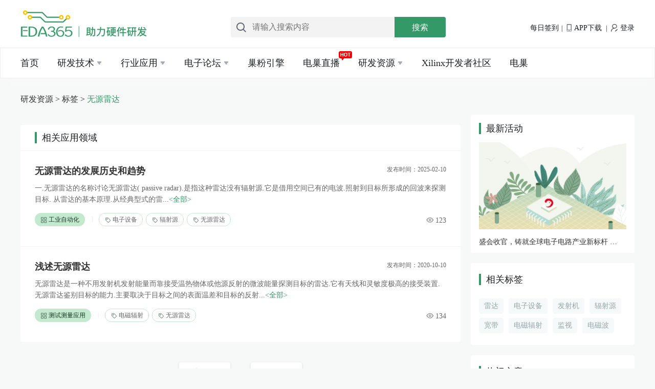

--- FILE ---
content_type: text/html; charset=utf-8
request_url: https://news.eda365.com/tag/%E6%97%A0%E6%BA%90%E9%9B%B7%E8%BE%BE
body_size: 10067
content:
<!DOCTYPE html>
<html lang="zh-CN">
<head>
    <meta charset="UTF-8">
    <meta http-equiv="X-UA-Compatible" content="IE=edge chrome=1">
    <meta name="viewport" content="width=device-width, user-scalable=no, initial-scale=1.0, maximum-scale=1.0, minimum-scale=1.0">
    <link rel="stylesheet" type="text/css" href="/static/common/css/common.css">
    <link rel="stylesheet" type="text/css" href="/static/common/css/header.css">
    <link rel="stylesheet" type="text/css" href="/static/common/css/footer.css">
    
    <title>无源雷达-EDA365</title>

    
    <meta name="keywords" content="无源雷达">

    
    <link rel="stylesheet" type="text/css" href="/static/news/css/tagdetail.css">

    <script src="//g.alicdn.com/frontend-lib/frontend-lib/2.3.74/antidom.js"></script><script src="//o.alicdn.com/frontend-lib/common-lib/jquery.min.js"></script><script>
        (function(){
        var el = document.createElement("script");
        el.src = "https://lf1-cdn-tos.bytegoofy.com/goofy/ttzz/push.js?26b1e50ad66b824a1ad6db79258f5ec11fc749e15540a123f0643dc842050a5630632485602430134f60bc55ca391050b680e2741bf7233a8f1da9902314a3fa";
        el.id = "ttzz";
        var s = document.getElementsByTagName("script")[0];
        s.parentNode.insertBefore(el, s);
        })(window)
    </script>
</head>
<body>
<div class="header">
    <!--广告-->
        <div class="banner">
        <div class="bannerInfo">
            <div class="bannerLeft">
                <a href="//news.eda365.com">
                    <img src="/static/news/img/logoT.png" alt="EDA365电子论坛">
                </a>
            </div>
            <div class="bannerRight">
                <form id="scbar_form" method="post" accept-charset="GBK" autocomplete="off" onsubmit="searchFocus($('scbar_txt'))" action="//bbs.eda365.com/search.php?searchsubmit=yes" target="_blank">
                    <input type="hidden" name="formhash" value="993f6c75">
                    <input type="hidden" name="srchtype" value="title">
                    <input type="hidden" name="srhfid" value="">
                    <input type="hidden" name="srhlocality" value="forum::index">
                    <img class="btnIcon" src="/static/news/img/Search.png" alt="搜索">
                    <input name="srchtxt" id="scbar_txt" placeholder="请输入搜索内容" autocomplete="off" type="text" x-webkit-speech speech speech class="xg1">
                    <div style="width:30%;float:right">
                        <button type="submit" name="searchsubmit" id="scbar_btn" sc="1" class="search pn pnc" value="true">搜索</button>
                    </div>
                </form>
            </div>
            <div class="infoRight">
                                <a href="//bbs.eda365.com/dsu_paulsign-sign.html" class="qianDao" rel="nofollow" target="_blank" title="点击进入每日签到">每日签到</a><span>|</span>
                <a href="//news.eda365.com/app/index.html" target="_blank"><img src="/static/news/img/mobile.png" alt="电巢APP下载">APP下载</a> <span>|</span>
                <a href="javascript:;"  onclick="jumpPcLogin()" >
                                <img src="/static/news/img/login.png" alt="登录" rel="nofollow">登录
                                </a>
            </div>
        </div>
    </div>
    <div class="navBox" id="headnav">
        <div class="navBoxin">
            <div class="wrapper">
                <ul class="nav" id="topNav">
                    <li>
                        <a href="https://news.eda365.com" class="actives">首页</a>
                    </li>
                    <li>
                        <a href="//news.eda365.com/technical" target="_blank" class="actives">研发技术<i class="arrowdown"></i><i class="arrowup hidden"></i></a>
                        <ul class="detail techs">
                            <div class="biginfos">
                                <div class="sortinfos">
                                    <span class="titname">技术分类</span>
                                    <a href="//news.eda365.com/tech/qrshi" target="_blank">嵌入式</a>
                                    <a href="//news.eda365.com/tech/mndz" target="_blank">模拟电子</a>
                                    <a href="//news.eda365.com/tech/dcjr" target="_blank">电磁兼容</a>
                                    <a href="//news.eda365.com/tech/dpj" target="_blank">单片机</a>
                                    <a href="//news.eda365.com/tech/dianchi" target="_blank">电池</a>
                                    <a href="//news.eda365.com/tech/dy" target="_blank">电源</a>
                                    <a href="//news.eda365.com/tech/rf" target="_blank">RF射频</a>
                                    <a href="//news.eda365.com/tech/chuanganqi" target="_blank">传感器</a>
                                    <a href="//news.eda365.com/tech/xsgd" target="_blank">显示-光电</a>
                                    <a href="//news.eda365.com/tech/fpgadsp" target="_blank">FPGA/DSP</a>
                                    <a href="//news.eda365.com/tech/jkzxqd" target="_blank">接口总线驱动</a>
                                    <a href="//news.eda365.com/technical" target="_blank">全部</a>
                                    <div class="showalls"><!--剩余隐藏的部分-->
                                    </div>
                                    <div style="clear: both"></div>
                                </div>
                                <div class="todayinfos todayinfosone">
                                    <span class="titname">前沿技术</span>
                                                                        <a href="/tech/qrskaifa/12009886771550.html">
                                                                                <img src="https://prod-1251541497.cos.ap-guangzhou.myqcloud.com/zixun_pc/zixunimg/top/20201010/de2b9311a3d48c690752d851174f2237.jpg" alt="" onerror="javascript:this.src='/static/news/img/none.jpg';"><span>高通5G手机芯片性能测评</span>
                                                                            </a>
                                                                        <a href="/tech/jcdianlu/12009887931321.html">
                                                                                <em>高频小信号谐振放大电路时域与频域对比分析</em>
                                                                            </a>
                                                                        <a href="/tech/jcdianlu/12009886751371.html">
                                                                                <em>高薪IC设计工程师是如何炼成的？</em>
                                                                            </a>
                                                                        <a href="/tech/jsbaike/12009888561493.html">
                                                                                <em>龙芯发布四款芯片：加速产业布局 中国芯大有可为</em>
                                                                            </a>
                                                                        <a href="/tech/fdbjmn/12009880391545.html">
                                                                                <em>为什么我们要用隔离式放大器</em>
                                                                            </a>
                                                                    </div>
                                <div class="todayinfos">
                                    <span class="titname">热门技术文章</span>
                                                                        <a href="/tech/qrskaifa/120010298521302.html">
                                                                                <img src="https://prod-1251541497.cos.ap-guangzhou.myqcloud.com/zixun_pc/zixunimg/top/20201010/4e82f254c4c73da256c5e8ce6c39e425.jpg" alt="" onerror="javascript:this.src='/static/news/img/none.jpg';"><span>液晶显示器控制设计_含源程序代码</span>
                                                                            </a>
                                                                        <a href="/tech/ccjishu/12009884051243.html">
                                                                                <em>飞思卡尔数字压力传感器实现硬盘驱动存储容量增加</em>
                                                                            </a>
                                                                        <a href="/tech/dianlusheji/12009884981527.html">
                                                                                <em>骁龙710为全新层级的智能手机提供用户所需的的顶级特性</em>
                                                                            </a>
                                                                        <a href="/tech/dianlusheji/12009867281312.html">
                                                                                <em>解读西部电子设计行业四大亮点</em>
                                                                            </a>
                                                                        <a href="/tech/dianlusheji/12009859221245.html">
                                                                                <em>节点转换成本升级，摩尔定律将在2014年被打破？</em>
                                                                            </a>
                                                                        <a href="/tech/qitazixun/120010508481319.html">
                                                                                <em>适用于WLAN IEEE80211a标准的双模前置分频器设计</em>
                                                                            </a>
                                                                    </div>
                            </div>
                        </ul>
                    </li>
                    <li>
                        <a href="//news.eda365.com/application" target="_blank" class="actives">行业应用<i class="arrowdown"></i><i class="arrowup hidden"></i></a>
                        <ul class="detail applies">
                            <div class="biginfos">
                                <div class="sortinfos">
                                    <span class="titname">行业应用</span>
                                    <a href="//news.eda365.com/appl/yldianzi" target="_blank">医疗电子</a>
                                    <a href="//news.eda365.com/appl/iot" target="_blank">物联网</a>
                                    <a href="//news.eda365.com/appl/zndianwang" target="_blank">智能电网</a>
                                    <a href="//news.eda365.com/appl/qcdianzi" target="_blank">汽车电子</a>
                                    <!--   <a href="//news.eda365.com/appl/wltongxin" target="_blank">网络通信</a> -->
                                    <a href="//news.eda365.com/appl/gykongzhi" target="_blank">工业控制</a>
                                    <a href="//news.eda365.com/appl/ai" target="_blank">AI</a>
                                    <a href="//news.eda365.com/appl/jdshuma" target="_blank">家电数码</a>
                                    <div style="clear: both"></div>
                                </div>
                                <div class="todayinfos todayinfosone">
                                    <span class="titname">热门应用</span>
                                                                        <a href="/appl/shouji/120010878391535.html">
                                                                                <img src="https://prod-1251541497.cos.ap-guangzhou.myqcloud.com/zixun_pc/zixunimg/top/20220727/1d4eebdd4174899aaa62a9281227dfb7.jpg" alt="" onerror="javascript:this.src='/static/news/img/none.jpg';"><span>物联网网关是智能家居发展的重要支撑</span>
                                                                            </a>
                                                                        <a href="/appl/smcp/12009888511513.html">
                                                                                <em>齐聚澳门 ViewSonic优派助阵MDL Macau Dota 2 国际精英邀请赛</em>
                                                                            </a>
                                                                        <a href="/appl/scdongtai/12009888541527.html">
                                                                                <em>龙芯、飞腾、申威进入国企采购目录 但不应过度解读</em>
                                                                            </a>
                                                                        <a href="/appl/clcsyingyong/120010628451482.html">
                                                                                <em>绝缘电阻极化指数测量方法</em>
                                                                            </a>
                                                                        <a href="/appl/dwshebei/12009879711253.html">
                                                                                <em>阿特斯阳光电力加入 Intertek &lsquo;卫星计划&rsquo;</em>
                                                                            </a>
                                                                    </div>
                                <div class="todayinfos">
                                    <span class="titname">最新应用文章</span>
                                                                        <a href="/appl/AIjishu/12007901001563.html">
                                                                                <img src="https://prod-1251541497.cos.ap-guangzhou.myqcloud.com/zixun_pc/zixunimg/top/20201010/fafa75dbb73dcd5f866145d676422744.jpg" alt="" onerror="javascript:this.src='/static/news/img/none.jpg';"><span>区块链本体跨链技术设计方案解析</span>
                                                                            </a>
                                                                        <a href="/tech/dyyingyong/120011027421480.html">
                                                                                <em>机器人技术电路设计图集锦</em>
                                                                            </a>
                                                                        <a href="/appl/znxitong/12008052081514.html">
                                                                                <em>智能手环怎么用_智能手环使用教程</em>
                                                                            </a>
                                                                        <a href="/appl/wlwjishu/12007985931563.html">
                                                                                <em>以IoT联接智能家居和楼宇</em>
                                                                            </a>
                                                                        <a href="/appl/rgzhineng/12008030241562.html">
                                                                                <em>工业机器人控制系统由什么组成</em>
                                                                            </a>
                                                                        <a href="/appl/clcsyingyong/120010628441482.html">
                                                                                <em>绝缘电阻测试仪及兆欧表的组成和选用标准</em>
                                                                            </a>
                                                                    </div>
                            </div>
                        </ul>
                    </li>
                    <li id="elecS">
                        <a href="//bbs.eda365.com/forum.php" class="actives" target="_blank">电子论坛<i class="arrowdown"></i><i class="arrowup hidden"></i></a>
                        <ul class="detail elecqs">
                            <div class="biginfos">
                                <div class="sortinfos">
                                    <div class="titdoahang">
                                        <span class="titname">社区导航</span><a href="//bbs.eda365.com/forum.php" target="_blank">更多></a>
                                    </div>
                                                                        <a href="//bbs.eda365.com/forum-8-1.html" target="_blank">硬件设计讨论</a>
                                                                        <a href="//bbs.eda365.com/forum-271-1.html" target="_blank">电磁兼容&amp;安规论坛</a>
                                                                        <a href="//bbs.eda365.com/forum-198-1.html" target="_blank">射频RF|微波技术</a>
                                                                        <a href="//bbs.eda365.com/forum-266-1.html" target="_blank">电源技术论坛</a>
                                                                        <a href="//bbs.eda365.com/forum-27-1.html" target="_blank">信号完整性SI/PI仿真</a>
                                                                        <a href="//bbs.eda365.com/forum-211-1.html" target="_blank">芯片SIP|封装设计</a>
                                                                        <a href="//bbs.eda365.com/forum-261-1.html" target="_blank">单片机|MCU论坛</a>
                                                                        <a href="//bbs.eda365.com/forum-190-1.html" target="_blank">ARM|DSP嵌入式论坛</a>
                                                                        <a href="//bbs.eda365.com/forum-318-1.html" target="_blank">物联网技术</a>
                                                                        <a href="//bbs.eda365.com/forum-50-1.html" target="_blank">FPGA|CPLD论坛</a>
                                                                        <a href="//bbs.eda365.com/forum-220-1.html" target="_blank">MATLAB论坛</a>
                                                                        <a href="//bbs.eda365.com/forum-357-1.html" target="_blank">器件选型&amp;认证</a>
                                                                        <div style="clear: both"></div>
                                </div>
                                <div class="sortinfos">
                                    <!-- 电子论坛二级菜单广告1-->
                                                                        <a href="https://www.eda365.com/forum-259-1.html" class="elebg" target="_blank">
                                        <img class="barimg" src="https://prod-1251541497.cos.ap-guangzhou.myqcloud.com/zixun_pc/zixunimg/ads/20201012/fc840be124649af54cc4bce84e4236f7.jpg" alt="" onerror="javascript:this.src='/static/news/img/none.jpg';">
                                    </a>
                                                                        <a href="//bbs.eda365.com/forum-2-1.html" target="_blank">Cadence Allegro论坛</a>
                                                                        <a href="//bbs.eda365.com/forum-105-1.html" target="_blank">Allegro Skill开发</a>
                                                                        <a href="//bbs.eda365.com/forum-9-1.html" target="_blank">Orcad|Concept论坛</a>
                                                                        <a href="//bbs.eda365.com/forum-4-1.html" target="_blank">Mentor Xpedition论坛</a>
                                                                        <a href="//bbs.eda365.com/forum-6-1.html" target="_blank">PADS PCB论坛</a>
                                                                        <a href="//bbs.eda365.com/forum-5-1.html" target="_blank">Altium Protel论坛</a>
                                                                        <a href="//bbs.eda365.com/forum-14-1.html" target="_blank">PCB封装库论坛</a>
                                                                        <a href="//bbs.eda365.com/forum-26-1.html" target="_blank">EDA365作品展</a>
                                                                        <div style="clear: both"></div>
                                </div>
                                <div class="sortinfos">
                                    <!-- 电子论坛二级菜单广告2-->
                                                                        <a href="https://news.eda365.com/app/index.html" class="elebg" target="_blank">
                                        <img class="barimg" src="https://prod-1251541497.cos.ap-guangzhou.myqcloud.com/zixun_pc/zixunimg/ads/20201012/3882f33e002f5368364c0c0ca2a539aa.jpg" alt="" onerror="javascript:this.src='/static/news/img/none.jpg';">
                                    </a>
                                                                        <a href="//bbs.eda365.com/forum-18-1.html" target="_blank">PCB生产工艺论坛</a>
                                                                        <a href="//bbs.eda365.com/forum-19-1.html" target="_blank">电子装联PCBA工艺&amp;设备论坛</a>
                                                                        <a href="//bbs.eda365.com/forum-368-1.html" target="_blank">IPD流程管理</a>
                                                                        <a href="//bbs.eda365.com/forum-365-1.html" target="_blank">失效分析&amp;可靠性</a>
                                                                        <a href="//bbs.eda365.com/forum-366-1.html" target="_blank">元器件国产化论坛</a>
                                                                        <a href="//bbs.eda365.com/forum-291-1.html" target="_blank">EDA365线下活动区</a>
                                                                        <a href="//bbs.eda365.com/forum-78-1.html" target="_blank">职业生涯</a>
                                                                        <a href="//bbs.eda365.com/forum-302-1.html" target="_blank">EDA365原创吧</a>
                                                                        <div style="clear: both"></div>
                                </div>
                            </div>
                        </ul>
                    </li>
                    <li>
                        <a href="javascript:;" onclick="jumpEdu()" target="_blank" class="actives">巢粉引擎</a>
                    </li>
                    <li class="liveboard">
                        <a href="//news.eda365.com/livebroadcast.html" target="_blank" class="actives">电巢直播</a>
                        <icon></icon>
                    </li>
                    <li>
                        <a href="javascript:;" class="actives">研发资源<i class="arrowdown"></i><i class="arrowup hidden"></i></a>
                        <ul class="detail devresourse">
                            <div class="biginfos">
                                <div class="sortinfos devsortinfos">
                                    <a href="//news.eda365.com/baike.html" target="_blank">电子百科</a>
                                    <a href="//news.eda365.com/device.html" target="_blank">器件手册</a>
                                    <a href="//bbs.eda365.com/forum-259-1.html" target="_blank">设计外包</a>
                                    <a href="https://bbs.eda365.com/eda365libs/eda365skill/" target="_blank">EDA365 Skill</a>
                                    <a href="https://bbs.eda365.com/eda365libs/edacalc/" target="_blank">EDA365 Tools</a>
                                    <div style="clear: both"></div>
                                </div>
                            </div>
                        </ul>
                    </li>
<!--                    <li>-->
<!--                        <a href="https://lab.eda365.com" target="_blank" class="actives">共享实验室</a>-->
<!--                    </li>-->
                    <li>
                        <a href="https://xilinx.eda365.com" target="_blank" class="actives click-statistics-btn" data-type="1">Xilinx开发者社区</a>
                    </li>
                    <li>
                        <a href="https://www.elecnest.com" target="_blank" class="actives">电巢</a>
                    </li>
                </ul>
            </div>
        </div>
    </div>
</div>
<script type="text/javascript" src="/static/news/js/jquery-1.11.3.js"></script>
<script type="text/javascript" src="/static/login/js/jquery.cookie.js"></script>
<script type="text/javascript" src="/static/common/js/header.js"></script>
<script>
    /*跳转*/
    function jumpEdu(){
        var linkHost = window.location.host;
        if(linkHost == 'news.eda365.com'){
            var domain = 'https://edu.elecnest.com';
        }else{
            var domain = 'http://educ.elecnest.cn';
        }
        window.location.href=domain;
        return false;
    }
    /*跳转*/
    function jumpPcLogin(){
        var redirestUrl = window.location.href;
        var linkHost = window.location.host;
        if(linkHost == 'news.eda365.com'){
            var domain = 'https://id.eda365.com/login.html?redirect=';
        }else{
            var domain = 'http://id.elecnest.cn/login.html?redirect=';
            //var domain = 'http://b.elecnest.cn/login.html?redirect=';
        }
        window.open(domain+redirestUrl+'#bind',"_blank");
        return false;
    }
    function jumpPcLoginMp(){
        var linkHost = window.location.host;
        if(linkHost == 'news.eda365.com'){
            var domain = 'https://mp.eda365.com/';
        }else{
            var domain = 'http://educ.elecnest.cn/';
        }
        window.open(domain,"_blank");
        return false;
    }

    //退出登录
    function jumpPcLogout() {
        var linkHost = window.location.host;
        console.log(linkHost)
        if(linkHost == 'news.eda365.com'){
            var apiUrl = 'https://id.eda365.com/logout';
        }else{
            var apiUrl = 'https://id.elecnest.cn/logout'
        }
        //var strCookie = document.cookie;
        //console.log(strCookie);
        var uid = getCookie('uid');
        var token = getCookie('l_token');
        var logoutUrl = apiUrl+'?uid='+uid+'&token='+token;
        $.ajax({
            type: 'get',
            url: logoutUrl,
            dataType: "json",
            success: function(res){
                if(res.code == 200){
                    delUserCache(linkHost);
                    deleteCookie();
                    window.location.reload();
                }else{
                    delUserCache(linkHost);
                    deleteCookie();
                    window.location.reload();
                    return false;
                }
            },
        });
    }
    function delUserCache(linkHost){
        if(linkHost == 'news.eda365.com'){
            url = 'https://news.eda365.com/';
        }else{
            url = 'https://news.elecnest.cn/';
        }
        url = url+'news/News/delCacheUser';
        var uid = getCookie('uid');
        $.ajax({
            url:url,
            method:'get',
            datatype: 'json',
            data:{
                uid:uid,
            },
            success:function (result) {
                console.log(result);
            }
        });
    }

    //获取指定名称的cookie的值
    function getCookie(objName){
        var arrStr = document.cookie.split("; ");
        for (var i = 0; i < arrStr.length; i++) {
            var temp = arrStr[i].split("=");
            if (temp[0] == objName)
                return unescape(temp[1]);
        }
    }

    // 清除所有的cookie
    function deleteCookie() {
        var cookies = document.cookie.split(";");
        for (var i = 0; i < cookies.length; i++) {
            var cookie = cookies[i];
            var eqPos = cookie.indexOf("=");
            var name = eqPos > -1 ? cookie.substr(0, eqPos) : cookie;
            document.cookie = name + "=;expires=Thu, 01 Jan 1970 00:00:00 GMT; path=/";
        }
        if(cookies.length > 0)
        {
            for (var i = 0; i < cookies.length; i++) {
                var cookie = cookies[i];
                var eqPos = cookie.indexOf("=");
                var name = eqPos > -1 ? cookie.substr(0, eqPos) : cookie;
                var domain = location.host.substr(location.host.indexOf('.'));
                document.cookie = name + "=;expires=Thu, 01 Jan 1970 00:00:00 GMT; path=/; domain=" + domain;
            }
        }
    }
</script>

    <div class="content">
    <div class="tit">
        <span><a href="javascript:void(0)">研发资源</a> > <a href="javascript:void(0)">标签</a> > <a class="catname" href="javascript:void(0)">无源雷达</a> </span>
    </div>
    <div class="maincontent">
        <div class="contentleft">
            <div class="splendidIntro" style="display: none">
                <a href="">
                    <img src="//news.eda365.com/static/news/img/none.jpg" alt="">
                </a>
                <div>
                    <a href="" target="_blank">
                        <span class="introTit">无源雷达</span>
                    </a>
                    <a href="" target="_blank"><span class="introDetail">...</span></a>
                </div>
            </div>
            <!--相关资讯-->
                        <!--相关技术-->
                        <!--相关应用领域-->
                            <div class="newsinfo">
                <div class="splendidBox">
                    <div class="splendidleft">
                        <a href="javascript:void(0)"><span class="icon">|</span><span class="wordsTit">相关应用领域</span></a>
                    </div>
                                    </div>
                                    <div class="news">
                    <div class="titbox">
                        <a href="/appl/gyzdh/12008711911534.html" target="_blank"><h3 title="无源雷达的发展历史和趋势-EDA365">无源雷达的发展历史和趋势</h3> </a>
                        <span class="timePost">发布时间：2025-02-10</span>
                    </div>
                    <a href="/appl/gyzdh/12008711911534.html" target="_blank">
                        <span class="summaryBox">一.无源雷达的名称讨论无源雷达( passive radar).是指这种雷达没有辐射源.它是借用空间已有的电波.照射到目标所形成的回波来探测目标. 从雷达的基本原理.从经典型式的雷达.来 ...</span><span class="all"><全部></span>
                    </a>
                    <div class="detailTag">
                        <div class="taginfo">
                            <ul>
                                <li class="sortShow"><a href="/appl/gyzdh" target="_blank"><img src="//news.eda365.com/static/news/img/sortIcon.png" alt="">工业自动化</a></li>
                                <span class="sortLine">|</span>
                                                                <li class="tagShow"><a href="/tag/电子设备" target="_blank"><img src="//news.eda365.com/static/news/img/tag.png" alt="">电子设备</a></li>
                                                                <li class="tagShow"><a href="/tag/辐射源" target="_blank"><img src="//news.eda365.com/static/news/img/tag.png" alt="">辐射源</a></li>
                                                                <li class="tagShow"><a href="/tag/无源雷达" target="_blank"><img src="//news.eda365.com/static/news/img/tag.png" alt="">无源雷达</a></li>
                                                                <div style="clear: both"></div>
                            </ul>
                        </div>
                        <div class="datas">
                            <ul>
                                <li><img src="/static/news/img/ele/eyetag.png" alt="">123</li>
                            </ul>
                        </div>
                    </div>
                </div>
                                    <div class="news">
                    <div class="titbox">
                        <a href="/appl/clcsyingyong/120010591861333.html" target="_blank"><h3 title="浅述无源雷达-EDA365">浅述无源雷达</h3> </a>
                        <span class="timePost">发布时间：2020-10-10</span>
                    </div>
                    <a href="/appl/clcsyingyong/120010591861333.html" target="_blank">
                        <span class="summaryBox">无源雷达是一种不用发射机发射能量而靠接受温热物体或他源反射的微波能量探测目标的雷达.它有天线和灵敏度极高的接受装置.无源雷达鉴别目标的能力.主要取决于目标之间的表面温差和目标的反射系数,天线波束与目标之 ...</span><span class="all"><全部></span>
                    </a>
                    <div class="detailTag">
                        <div class="taginfo">
                            <ul>
                                <li class="sortShow"><a href="/appl/clcsyingyong" target="_blank"><img src="//news.eda365.com/static/news/img/sortIcon.png" alt="">测试测量应用</a></li>
                                <span class="sortLine">|</span>
                                                                <li class="tagShow"><a href="/tag/电磁辐射" target="_blank"><img src="//news.eda365.com/static/news/img/tag.png" alt="">电磁辐射</a></li>
                                                                <li class="tagShow"><a href="/tag/无源雷达" target="_blank"><img src="//news.eda365.com/static/news/img/tag.png" alt="">无源雷达</a></li>
                                                                <div style="clear: both"></div>
                            </ul>
                        </div>
                        <div class="datas">
                            <ul>
                                <li><img src="/static/news/img/ele/eyetag.png" alt="">134</li>
                            </ul>
                        </div>
                    </div>
                </div>
                            </div>
                        <!--相关巢课-->
                        <!--相关资料-->
                        <!--分页-->
            <div class="sorter">
                                    <a href="/tag/Mavic无人机">上一个</a>
                                    <a href="/tag/美欧贸易">下一个</a>
                            </div>
        </div>
        <div class="contentright">
            <!--最新活动-->
                        <div class="rightInfos">
                <div class="rightTit"><span class="icon">|</span><a href="//bbs.eda365.com/thread-788535-1-1.html" target="_blank" rel="nofollow">最新活动</a></div>
                <div class="rightNews">
                    <a href="//bbs.eda365.com/thread-788535-1-1.html" target="_blank" rel="nofollow"><img src="https://bbs.eda365.com/data/attachment/forum/202512/09/162126e2b375an33b8wu0p.png"  onerror="javascript:this.src='/static/news/img/none.jpg';" title="盛会收官，铸就全球电子电路产业新标杆  近日，备受瞩目的国际电子电路（深圳）展..." alt="盛会收官，铸就全球电子电路产业新标杆  近日，备受瞩目的国际电子电路（深圳）展..."></a>
                    <a href="//bbs.eda365.com/thread-788535-1-1.html" target="_blank" rel="nofollow"><p title="盛会收官，铸就全球电子电路产业新标杆  近日，备受瞩目的国际电子电路（深圳）展...">盛会收官，铸就全球电子电路产业新标杆  近日，备受瞩目的国际电子电路（深圳）展...</p></a>
                </div>
            </div>
                        <!--相关标签-->
                        <div class="newsinfo newinfotag">
                <div class="splendidleft">
                    <a href="javascript:void(0)"><span class="icon">|</span><span class="wordsTit">相关标签</span></a>
                </div>
                <div class="reletag">
                    <ul>
                                                    <li><a href="/tag/雷达" title="雷达" target="_blank">雷达</a></li>
                                                    <li><a href="/tag/电子设备" title="电子设备" target="_blank">电子设备</a></li>
                                                    <li><a href="/tag/发射机" title="发射机" target="_blank">发射机</a></li>
                                                    <li><a href="/tag/辐射源" title="辐射源" target="_blank">辐射源</a></li>
                                                    <li><a href="/tag/宽带" title="宽带" target="_blank">宽带</a></li>
                                                    <li><a href="/tag/电磁辐射" title="电磁辐射" target="_blank">电磁辐射</a></li>
                                                    <li><a href="/tag/监视" title="监视" target="_blank">监视</a></li>
                                                    <li><a href="/tag/电磁波" title="电磁波" target="_blank">电磁波</a></li>
                                                <div style="clear: both"></div>
                    </ul>
                </div>
            </div>
                        <!--热门文章-->
                        <div class="newsinfo">
                <div class="hotactcicle newsartcicle">
                    <div class="splendidleft">
                        <a href="javascript:void(0)"><span class="icon">|</span><span class="wordsTit">热门文章</span></a>
                    </div>
                </div>
                                    <div class="desC">
                        <a href="/tech/jsbaike/120011757341351.html" target="_blank"><img class="artImg" src="https://prod-1251541497.cos.ap-guangzhou.myqcloud.com/zixun_pc/zixunimg/img12/272579.gif" onerror="javascript:this.src='//news.eda365.com/static/news/img/none.jpg';" title="美空军寻求新型宽带相控阵天线用于无源雷达监视"></a>
                        <span>美空军寻求新型宽带相控阵天线用于无源雷达监视</span>
                    </div>
                                <div class="atrlist">
                    <ul>
                                            </ul>
                </div>
                                <div class="atrlist">
                    <ul>
                                                    <li><a href="/appl/clcsyingyong/120010591861333.html" target="_blank"><img src="https://prod-1251541497.cos.ap-guangzhou.myqcloud.com/zixun_pc/zixunimg/img1/193184_1_0.jpg" alt=""  onerror="javascript:this.src='//news.eda365.com/static/news/img/none.jpg';"><span>浅述无源雷达</span></a></li>
                                            </ul>
                </div>
                                <div class="atrlist">
                    <ul>
                                                    <li><a href="/appl/gyzdh/12008711911534.html" target="_blank"><img src="https://prod-1251541497.cos.ap-guangzhou.myqcloud.com/zixun_pc/zixunimg/img2/article-UploadPic-2009-3-2009321919635353.jpg" alt=""  onerror="javascript:this.src='//news.eda365.com/static/news/img/none.jpg';"><span>无源雷达的发展历史和趋势</span></a></li>
                                            </ul>
                </div>
                            </div>
                        <!--热门巢课-->
                        <!--热门资料-->
                    </div>
    </div>
</div>

<div>
    <div class="footer">
        <div class="footerin">
            <div class="footone">
                <p>技术</p>
                <a href="//bbs.eda365.com/forum-8-1.html" target="_blank"><span class="bottomTit">硬件开发</span></a>
                <a href="//bbs.eda365.com/forum-271-1.html" target="_blank"><span class="bottomTit">EMC</span></a>
                <a href="//bbs.eda365.com/forum-211-1.html" target="_blank"><span class="bottomTit">IC封装设计</span></a>
                <a href="//bbs.eda365.com/forum-198-1.html" target="_blank"><span class="bottomTit">射频RF</span></a>
                <a href="//bbs.eda365.com/forum-261-1.html" target="_blank"><span class="bottomTit">单片机IMCU</span></a>
                <a href="//bbs.eda365.com/forum-27-1.html" target="_blank"><span class="bottomTit">信号完整性</span></a>
                <a href="//bbs.eda365.com/forum-50-1.html" target="_blank"><span class="bottomTit">FPGA</span></a>
                <a href="//bbs.eda365.com/forum-266-1.html" target="_blank"><span class="bottomTit">电源</span></a>
                <a href="//bbs.eda365.com/forum-18-1.html" target="_blank"><span class="bottomTit">PCB设计</span></a>
                <a href="//bbs.eda365.com/forum-318-1.html" target="_blank"><span class="bottomTit">物联网</span></a>
                <a href="//bbs.eda365.com/forum-18-1.html" target="_blank"><span class="bottomTit">PCB工艺</span></a>
                <a href="//bbs.eda365.com/forum-14-1.html" target="_blank"><span class="bottomTit">PCBA</span></a>
            </div>
            <div class="footones">
                <p>阅读</p>
                <a href="//bbs.eda365.com/article/elecnews/" target="_blank"><span class="bottomTit">电子汇</span></a>
                <a href="//bbs.eda365.com/article/" target="_blank"><span class="bottomTit">最新资讯</span></a>
                <a href="//bbs.eda365.com/forum-302-1.html" target="_blank"><span class="bottomTit">EDA365原创吧</span></a>
            </div>
            <div class="footones">
                <p>资源</p>
                <a href="//bbs.eda365.com/forum-291-1.html" target="_blank"><span class="bottomTit">公开课</span></a>
                <a href="//bbs.eda365.com/forum-291-1.html" target="_blank"><span class="bottomTit">研讨会</span></a>
                <a href="//bbs.eda365.com/eda365libs/edacalc/" target="_blank"><span class="bottomTit">在线计算器</span></a>
            </div>
            <div class="footones">
                <p>互动</p>
                <a href="//bbs.eda365.com" target="_blank"><span class="bottomTit">论坛</span></a>
                <a href="//bbs.eda365.com/forum-259-1.html" target="_blank"><span class="bottomTit">外包</span></a>
            </div>
            <div class="foottwo">
                <div class="codebox" id="codebox"><a href="javascript:;"><img src="//news.eda365.com/static/news/img/codema1.png" alt="EDA365公众号"><span>eda365公众号</span></a></div>
                <div class="codebox"><a href="javascript:;"><img src="//news.eda365.com/static/news/img/codema2.png" alt="电巢APP下载"></a><span>电巢APP下载</span></div>
            </div>
            <div class="webLink">
            </div>
            <div style="clear: both"></div>
        </div>
        <div class="footer_bottom">
            <div class="footerend">
                <div class="usInfos">
                    <a href="//bbs.eda365.com/forum.php?mod=viewthread&tid=70618&extra=page%3D1&page=1&&_dsign=8cda555d" target="_blank">关于我们<span> ｜ </span></a>
                    <a href="//bbs.eda365.com/forum.php?mobile=yes" target="_blank">手机版<span> ｜ </span></a>
                    <a href="//bbs.eda365.com" target="_blank"><span>EDA365电子论坛网</span></a>
                    <a href="//www.beian.miit.gov.cn/" target="_blank" rel="nofollow"><span>(粤ICP备18020198号)</span></a>
                    <script type="text/javascript">
                        document.write(unescape("%3Cspan id='cnzz_stat_icon_1279291468'%3E%3C/span%3E%3Cscript src='https://s4.cnzz.com/z_stat.php%3Fid%3D1279291468%26show%3Dpic1' type='text/javascript'%3E%3C/script%3E"));
                    </script>
                </div>
                <div class="usInfoslink">
                    <a href="javascript:;" rel="nofollow">GMT, 2020-03-13 09:00 , Processed in 0.109375 second(s), 13 queries , Gzip On.</a>
                </div>
                <div style="clear: both"></div>
            </div>
        </div>
        <div style="clear: both"> </div>
    </div>
</div>
<script type="text/javascript" src="/static/news/js/jquery-1.11.3.js"></script>
<script type="text/javascript" src="/static/common/js/header.js"></script>
<script>
    $('#topNav li a').each(function(){
        if($($(this))[0].href==String(window.location))
            $(this).parent().addClass('current');
    });
    $('.click-statistics-btn').on('click', function () {
        var urlHost = window.location.host;
        if(urlHost == 'news.eda365.com'){
            var url = 'https://xilinx.eda365.com/xilinx-pv.html'
        }
        var type_id = $(this).data('type');
        $.ajax({
            url: url,
            method: 'post',
            datatype: 'json',
            data: {
                type_id: type_id
            },
            success: function (result) {}
        });
    })
    /*百度统计代码*/
    var _hmt = _hmt || [];
</script>

<script>
    //限制列表中正文内容不超过80字
    $(".summaryBox").each(function() {
        var str = $(this).html();
        var subStr = str.substring(0, 90);
        $(this).html(subStr + (str.length > 90 ? '...'  : ''));
    });
</script>


<script type="text/javascript" src="https://js.users.51.la/21370107.js"></script>
</body>
</html>